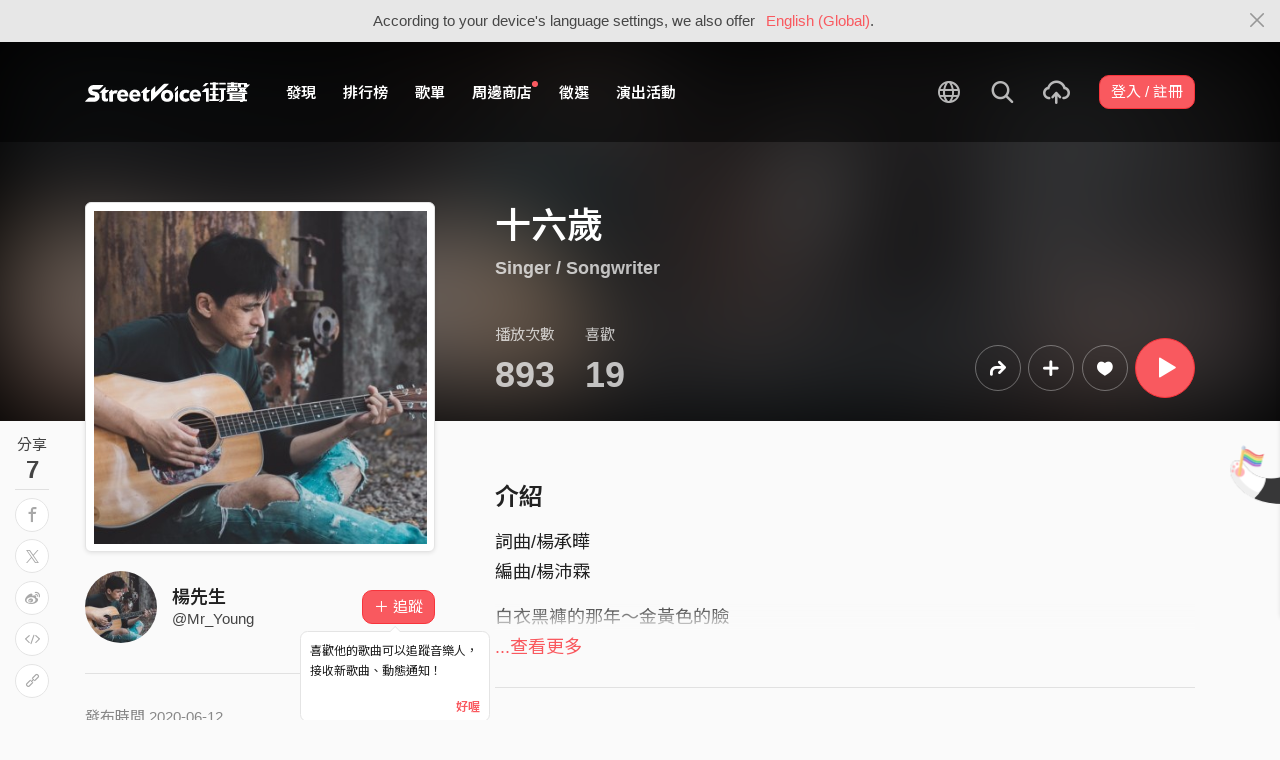

--- FILE ---
content_type: text/html; charset=utf-8
request_url: https://www.google.com/recaptcha/api2/aframe
body_size: 139
content:
<!DOCTYPE HTML><html><head><meta http-equiv="content-type" content="text/html; charset=UTF-8"></head><body><script nonce="8chinIGW74VQvPHAg88CuA">/** Anti-fraud and anti-abuse applications only. See google.com/recaptcha */ try{var clients={'sodar':'https://pagead2.googlesyndication.com/pagead/sodar?'};window.addEventListener("message",function(a){try{if(a.source===window.parent){var b=JSON.parse(a.data);var c=clients[b['id']];if(c){var d=document.createElement('img');d.src=c+b['params']+'&rc='+(localStorage.getItem("rc::a")?sessionStorage.getItem("rc::b"):"");window.document.body.appendChild(d);sessionStorage.setItem("rc::e",parseInt(sessionStorage.getItem("rc::e")||0)+1);localStorage.setItem("rc::h",'1768724875476');}}}catch(b){}});window.parent.postMessage("_grecaptcha_ready", "*");}catch(b){}</script></body></html>

--- FILE ---
content_type: application/javascript
request_url: https://akstatic.streetvoice.com/asset/bundles/Dropdown-93a072a74530a0b364bc.js
body_size: 2389
content:
var Dropdown;(()=>{"use strict";var e,t={F30Z:(e,t,n)=>{n.r(t),n.d(t,{render:()=>E});var r,a,o,l=n("q1tI"),i=n.n(l),c=n("i8i4"),s=n("k6Di"),u=n("79Ja"),d=n("Lr5L"),p=n("5hh5"),f=n("UHbJ"),m=n("udpn"),y=n("zThL"),h=n("17x9"),v=n.n(h),b=n("nkPT"),g=n.n(b);function O(e){var t=function(){if("undefined"==typeof Reflect||!Reflect.construct)return!1;if(Reflect.construct.sham)return!1;if("function"==typeof Proxy)return!0;try{return Boolean.prototype.valueOf.call(Reflect.construct(Boolean,[],(function(){}))),!0}catch(e){return!1}}();return function(){var n,r=(0,m.Z)(e);if(t){var a=(0,m.Z)(this).constructor;n=Reflect.construct(r,arguments,a)}else n=r.apply(this,arguments);return(0,f.Z)(this,n)}}function w(e,t){var n=Object.keys(e);if(Object.getOwnPropertySymbols){var r=Object.getOwnPropertySymbols(e);t&&(r=r.filter((function(t){return Object.getOwnPropertyDescriptor(e,t).enumerable}))),n.push.apply(n,r)}return n}function j(e){for(var t=1;t<arguments.length;t++){var n=null!=arguments[t]?arguments[t]:{};t%2?w(Object(n),!0).forEach((function(t){(0,y.Z)(e,t,n[t])})):Object.getOwnPropertyDescriptors?Object.defineProperties(e,Object.getOwnPropertyDescriptors(n)):w(Object(n)).forEach((function(t){Object.defineProperty(e,t,Object.getOwnPropertyDescriptor(n,t))}))}return e}function x(e){var t=function(){if("undefined"==typeof Reflect||!Reflect.construct)return!1;if(Reflect.construct.sham)return!1;if("function"==typeof Proxy)return!0;try{return Boolean.prototype.valueOf.call(Reflect.construct(Boolean,[],(function(){}))),!0}catch(e){return!1}}();return function(){var n,r=(0,m.Z)(e);if(t){var a=(0,m.Z)(this).constructor;n=Reflect.construct(r,arguments,a)}else n=r.apply(this,arguments);return(0,f.Z)(this,n)}}var k,Z,P=(r=function(e){var t;return t=function(e){(0,p.Z)(n,e);var t=O(n);function n(){return(0,s.Z)(this,n),t.apply(this,arguments)}return(0,u.Z)(n,[{key:"shouldComponentUpdate",value:function(e,t){return!g()(e,this.props)||!g()(t,this.state)}}]),n}(e),(0,y.Z)(t,"displayName",e.displayName||e.name),t},r((o=function(e){(0,p.Z)(n,e);var t=x(n);function n(e){var r;return(0,s.Z)(this,n),r=t.call(this,e),(0,y.Z)((0,d.Z)(r),"openModal",(function(e){var t=r.props.data,n="musicalbum"===t.type?"album":t.type,a=j(j({},t),{},{type:n});r.state.isLogin?"modal-bulid-playlist"===e?Modal.buildPlaylist(a):"modal-add-to-playlist"===e&&Modal.addToPlaylist(a):("modal-bulid-playlist"===e?window.dimensionValue="Build Playlist":"modal-add-to-playlist"===e&&(window.dimensionValue="Add to Playlist"),$.pjax({url:"/accounts/login/?next=".concat(window.location.pathname),container:"#pjax-container"}))})),(0,y.Z)((0,d.Z)(r),"deleteWork",(function(){var e=r.props.data,t=e.id,n=e.type;$.ajax({url:"/api/v5/".concat(n,"/").concat(t,"/"),type:"DELETE",cache:!1,dataType:"json",success:function(){"song"===n?$.pjax({url:"/music/manage/songs/",container:"#pjax-container"}):"album"===n?$.pjax({url:"/music/manage/albums/",container:"#pjax-container"}):"playlist"===n&&$.pjax({url:"/playlist/manage/",container:"#pjax-container"})},error:function(e){Modal.alertWithMsg(JSON.parse(e.responseText).error.message)}})})),(0,y.Z)((0,d.Z)(r),"handleDelete",(function(e){var t=r.props.data,n=t.id,a=t.type;e.preventDefault(),$.get("/api/v5/".concat(a,"/").concat(n,"/")).then((function(e){"playlist"===a?Modal.deletePlaylist(e.is_auditioning,r.deleteWork):"song"===a?$.get("/api/v5/song/".concat(n,"/awards/")).then((function(t){var n=t.awards;n.length>0?Modal.alertBeforeSubmit({action:"delete",type:"awards",awards:n,confirmCallback:r.deleteWork}):e.has_unconfirmed_feat_users?Modal.alertBeforeSubmit({action:"delete",type:"hideOrDelete",confirmCallback:r.deleteWork}):Modal.confirm({title:gettext("刪除"),content:gettext("你確定要將此歌曲刪除？"),confirmCallback:r.deleteWork})})):Modal.confirm({title:gettext("刪除"),content:gettext("刪除後專輯內原有歌曲將調整為單曲，確定刪除？"),confirmCallback:r.deleteWork})}))})),r.state={isLogin:Django.user.is_authenticated},r}return(0,u.Z)(n,[{key:"render",value:function(){var e=this.props.data,t=e.id,n=e.type,r=e.teachType,a=e.dropdownType,o=e.href,l=this.openModal;return i().createElement(i().Fragment,null,"add"===a?i().createElement(i().Fragment,null,"song"===n&&i().createElement("a",{className:"dropdown-item js-add-to-next","data-id":t},gettext("加入『下一首』")),i().createElement("a",{className:"dropdown-item",onClick:function(){l("modal-add-to-playlist")}},gettext("加入歌單")),i().createElement("a",{className:"dropdown-item",onClick:function(){l("modal-bulid-playlist")}},gettext("建立歌單")),"playlist"===r&&i().createElement("div",{className:"tooltip bs-tooltip-bottom",role:"tooltip",style:{display:"none"}},i().createElement("div",{className:"arrow"}),i().createElement("div",{className:"tooltip-inner"},gettext("按此將歌曲建立成新歌單")))):i().createElement(i().Fragment,null,i().createElement("a",{className:"dropdown-item",href:o},gettext("編輯")),i().createElement("a",{className:"dropdown-item",href:"#",onClick:this.handleDelete},gettext("刪除"))))}}]),n}(l.Component),(0,y.Z)(o,"propTypes",{data:v().object}),a=o))||a);function E(e,t){k=e,Z=t,(0,c.render)(i().createElement(P,{data:Z}),k)}}},n={};function r(e){var a=n[e];if(void 0!==a)return a.exports;var o=n[e]={exports:{}};return t[e](o,o.exports,r),o.exports}r.m=t,e=[],r.O=(t,n,a,o)=>{if(!n){var l=1/0;for(u=0;u<e.length;u++){for(var[n,a,o]=e[u],i=!0,c=0;c<n.length;c++)(!1&o||l>=o)&&Object.keys(r.O).every((e=>r.O[e](n[c])))?n.splice(c--,1):(i=!1,o<l&&(l=o));if(i){e.splice(u--,1);var s=a();void 0!==s&&(t=s)}}return t}o=o||0;for(var u=e.length;u>0&&e[u-1][2]>o;u--)e[u]=e[u-1];e[u]=[n,a,o]},r.n=e=>{var t=e&&e.__esModule?()=>e.default:()=>e;return r.d(t,{a:t}),t},r.d=(e,t)=>{for(var n in t)r.o(t,n)&&!r.o(e,n)&&Object.defineProperty(e,n,{enumerable:!0,get:t[n]})},r.g=function(){if("object"==typeof globalThis)return globalThis;try{return this||new Function("return this")()}catch(e){if("object"==typeof window)return window}}(),r.o=(e,t)=>Object.prototype.hasOwnProperty.call(e,t),r.r=e=>{"undefined"!=typeof Symbol&&Symbol.toStringTag&&Object.defineProperty(e,Symbol.toStringTag,{value:"Module"}),Object.defineProperty(e,"__esModule",{value:!0})},(()=>{var e={4983:0};r.O.j=t=>0===e[t];var t=(t,n)=>{var a,o,[l,i,c]=n,s=0;if(l.some((t=>0!==e[t]))){for(a in i)r.o(i,a)&&(r.m[a]=i[a]);if(c)var u=c(r)}for(t&&t(n);s<l.length;s++)o=l[s],r.o(e,o)&&e[o]&&e[o][0](),e[o]=0;return r.O(u)},n=self.webpackChunk_name_=self.webpackChunk_name_||[];n.forEach(t.bind(null,0)),n.push=t.bind(null,n.push.bind(n))})();var a=r.O(void 0,[7270,9403],(()=>r("F30Z")));a=r.O(a),Dropdown=a})();

--- FILE ---
content_type: application/javascript
request_url: https://akstatic.streetvoice.com/asset/bundles/251-93a072a74530a0b364bc.js
body_size: 1185
content:
"use strict";(self.webpackChunk_name_=self.webpackChunk_name_||[]).push([[251],{f66B:(e,t,r)=>{var n=r("1seS"),u=r("45zb"),f=r("bbcx"),o=r("2Nju"),i=r("5xAX"),a=r("do2/"),c=r("DmXP"),s=r("L7mI"),l=r("AM7I"),p=r("VF6F"),v=r("S40d"),y=r("FMKK"),b=r("VAJa"),g=r("7cSL"),h=r("Koq/"),d=p("Date.prototype.getTime"),m=Object.getPrototypeOf,j=p("Object.prototype.toString"),S=l("%Set%",!0),x=p("Map.prototype.has",!0),w=p("Map.prototype.get",!0),M=p("Map.prototype.size",!0),k=p("Set.prototype.add",!0),_=p("Set.prototype.delete",!0),z=p("Set.prototype.has",!0),A=p("Set.prototype.size",!0);function B(e,t,r,n){for(var u,f=y(e);(u=f.next())&&!u.done;)if(D(t,u.value,r,n))return _(e,u.value),!0;return!1}function F(e){return void 0===e?null:"object"!=typeof e?"symbol"!=typeof e&&("string"!=typeof e&&"number"!=typeof e||+e==+e):void 0}function K(e,t,r,n,u,f){var o=F(r);if(null!=o)return o;var i=w(t,o),a=h({},u,{strict:!1});return!(void 0===i&&!x(t,o)||!D(n,i,a,f))&&(!x(e,o)&&D(n,i,a,f))}function O(e,t,r){var n=F(r);return null!=n?n:z(t,n)&&!z(e,n)}function C(e,t,r,n,u,f){for(var o,i,a=y(e);(o=a.next())&&!o.done;)if(D(r,i=o.value,u,f)&&D(n,w(t,i),u,f))return _(e,i),!0;return!1}function D(e,t,r,l){var p=r||{};if(p.strict?f(e,t):e===t)return!0;if(s(e)!==s(t))return!1;if(!e||!t||"object"!=typeof e&&"object"!=typeof t)return p.strict?f(e,t):e==t;var b,_=l.has(e),F=l.has(t);if(_&&F){if(l.get(e)===l.get(t))return!0}else b={};return _||l.set(e,b),F||l.set(t,b),function(e,t,r,f){var s,l;if(typeof e!=typeof t)return!1;if(null==e||null==t)return!1;if(j(e)!==j(t))return!1;if(u(e)!==u(t))return!1;var p=a(e),b=a(t);if(p!==b)return!1;var _=e instanceof Error,F=t instanceof Error;if(_!==F)return!1;if((_||F)&&(e.name!==t.name||e.message!==t.message))return!1;var I=o(e),L=o(t);if(I!==L)return!1;if((I||L)&&(e.source!==t.source||i(e)!==i(t)))return!1;var P=c(e),V=c(t);if(P!==V)return!1;if((P||V)&&d(e)!==d(t))return!1;if(r.strict&&m&&m(e)!==m(t))return!1;if(g(e)!==g(t))return!1;var X=E(e),q=E(t);if(X!==q)return!1;if(X||q){if(e.length!==t.length)return!1;for(s=0;s<e.length;s++)if(e[s]!==t[s])return!1;return!0}if(typeof e!=typeof t)return!1;var J=n(e),N=n(t);if(J.length!==N.length)return!1;for(J.sort(),N.sort(),s=J.length-1;s>=0;s--)if(J[s]!=N[s])return!1;for(s=J.length-1;s>=0;s--)if(!D(e[l=J[s]],t[l],r,f))return!1;var T=v(e),G=v(t);if(T!==G)return!1;if("Set"===T||"Set"===G)return function(e,t,r,n){if(A(e)!==A(t))return!1;var u,f,o,i=y(e),a=y(t);for(;(u=i.next())&&!u.done;)if(u.value&&"object"==typeof u.value)o||(o=new S),k(o,u.value);else if(!z(t,u.value)){if(r.strict)return!1;if(!O(e,t,u.value))return!1;o||(o=new S),k(o,u.value)}if(o){for(;(f=a.next())&&!f.done;)if(f.value&&"object"==typeof f.value){if(!B(o,f.value,r.strict,n))return!1}else if(!r.strict&&!z(e,f.value)&&!B(o,f.value,r.strict,n))return!1;return 0===A(o)}return!0}(e,t,r,f);if("Map"===T)return function(e,t,r,n){if(M(e)!==M(t))return!1;var u,f,o,i,a,c,s=y(e),l=y(t);for(;(u=s.next())&&!u.done;)if(i=u.value[0],a=u.value[1],i&&"object"==typeof i)o||(o=new S),k(o,i);else if(void 0===(c=w(t,i))&&!x(t,i)||!D(a,c,r,n)){if(r.strict)return!1;if(!K(e,t,i,a,r,n))return!1;o||(o=new S),k(o,i)}if(o){for(;(f=l.next())&&!f.done;)if(i=f.value[0],c=f.value[1],i&&"object"==typeof i){if(!C(o,e,i,c,r,n))return!1}else if(!(r.strict||e.has(i)&&D(w(e,i),c,r,n)||C(o,e,i,c,h({},r,{strict:!1}),n)))return!1;return 0===A(o)}return!0}(e,t,r,f);return!0}(e,t,p,l)}function E(e){return!(!e||"object"!=typeof e||"number"!=typeof e.length)&&("function"==typeof e.copy&&"function"==typeof e.slice&&(!(e.length>0&&"number"!=typeof e[0])&&!!(e.constructor&&e.constructor.isBuffer&&e.constructor.isBuffer(e))))}e.exports=function(e,t,r){return D(e,t,r,b())}}}]);